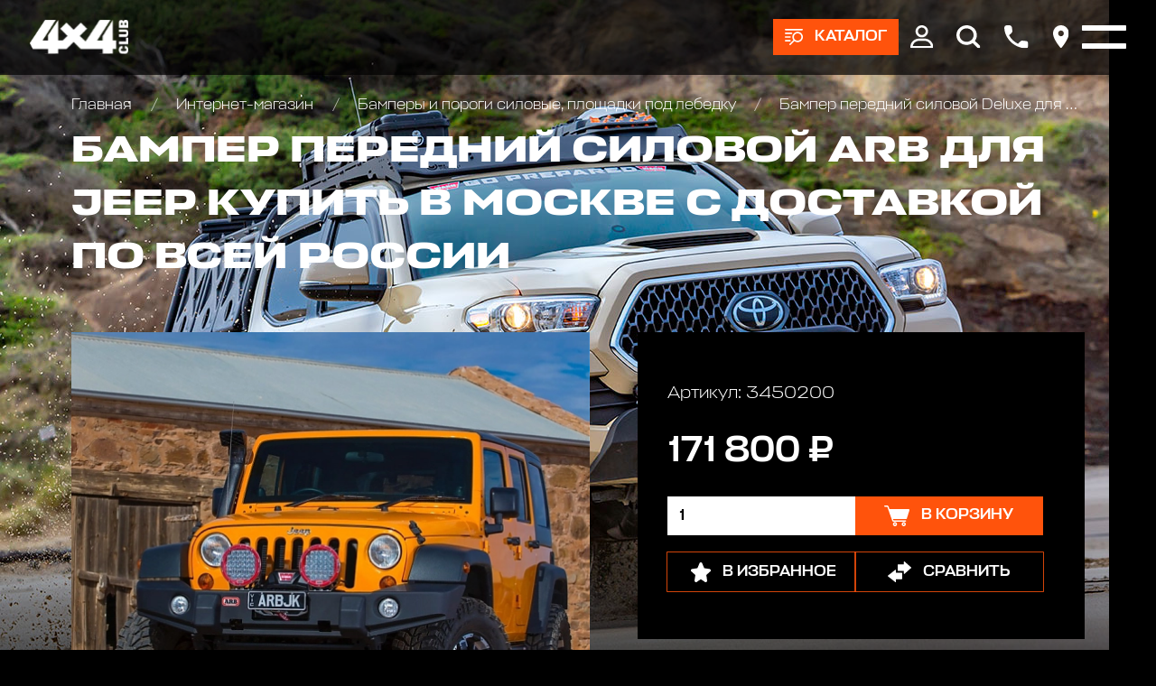

--- FILE ---
content_type: text/html; charset=utf-8
request_url: https://www.club4x4.ru/shop/bampery_silovye/bamper_peredniy_silovoy_deluxe_dlya_jeep_wrangler_jk/
body_size: 9604
content:

<!DOCTYPE html>
<html>
	
<head>
	<meta charset="UTF-8" />
	
	<title>
					Бампер передний силовой Deluxe для Jeep Wrangler JK цена 171800 р. | Club 4x4
			</title>
	
			
			
	<meta name="description" content="Бампер передний силовой Deluxe для Jeep Wrangler JK в наличии по цене 171800 р. купить в интернет магазине Club 4x4 в Москве с доставкой по всей России +7 (916) 922-44-44" />
	<meta name="keywords" content="Бампер передний силовой ARB для Jeep" />
	<meta name="viewport" content="width=device-width, initial-scale=1.0" />				
	
	<!-- Style sheets -->
	
	<!-- Page-proofs styles -->
	<link rel="stylesheet" href="/templates/club4x4/css/base.css" />
	<link rel="stylesheet" href="/templates/club4x4/css/slick.css" />
	<link rel="stylesheet" href="/templates/club4x4/css/jquery.fancybox.min.css" />
	<link rel="stylesheet" href="/templates/club4x4/css/jquery.mCustomScrollbar.min.css" />
	<link rel="stylesheet" href="/templates/club4x4/css/ion.rangeSlider.min.css" />
	<link rel="stylesheet" href="/templates/club4x4/css/style.css" />
	<!-- /Page-proofs styles -->
	
	<!-- Development styles -->
	<link rel="stylesheet" type="text/css" href="/templates/club4x4/css/custom.css" />
	<!-- /Development styles -->
	
	<!-- /Style sheets -->
	
	<link rel="apple-touch-icon" sizes="57x57" href="/images/icons/favicon-57x57.png" />
	<link rel="apple-touch-icon" sizes="60x60" href="/images/icons/favicon-60x60.png" />
	<link rel="apple-touch-icon" sizes="72x72" href="/images/icons/favicon-72x72.png" />
	<link rel="apple-touch-icon" sizes="76x76" href="/images/icons/favicon-76x76.png" />
	<link rel="apple-touch-icon" sizes="114x114" href="/images/icons/favicon-114x114.png" />
	<link rel="apple-touch-icon" sizes="120x120" href="/images/icons/favicon-120x120.png" />
	<link rel="apple-touch-icon" sizes="144x144" href="/images/icons/favicon-144x144.png" />
	<link rel="apple-touch-icon" sizes="152x152" href="/images/icons/favicon-152x152.png" />
	<link rel="apple-touch-icon" sizes="180x180" href="/images/icons/favicon-180x180.png" />
	<link rel="icon" type="image/png" sizes="192x192" href="/images/icons/favicon-192x192.png" />
	<link rel="icon" type="image/png" sizes="96x96"	href="/images/icons/favicon-96x96.png" />
	<link rel="icon" type="image/png" sizes="32x32"	href="/images/icons/favicon-32x32.png" />
	<link rel="icon" type="image/png" sizes="16x16"	href="/images/icons/favicon-16x16.png" />

	<meta name="msapplication-TileColor" content="#ffffff" />
	<meta name="msapplication-TileImage" content="/images/icons/favicon-144x144.png" />
	<meta name="theme-color" content="#d8090c" />

	<link rel="icon" type="image/x-icon" href="/favicon.ico" />
	<link rel="shortcut icon" type="image/x-icon" href="/favicon.ico" />
	
				
	<link rel="canonical" href="https://club4x4.ru/shop/bampery_silovye/bamper_peredniy_silovoy_deluxe_dlya_jeep_wrangler_jk/" />
	<meta property="og:url" content="/shop/bampery_silovye/bamper_peredniy_silovoy_deluxe_dlya_jeep_wrangler_jk/" />

		
	<meta property="og:type" content="product" />

		
	<meta property="og:title" content="Бампер передний силовой Deluxe для Jeep Wrangler JK цена 171800 р. | Club 4x4" />
	
	<meta property="og:description" content="Бампер передний силовой Deluxe для Jeep Wrangler JK в наличии по цене 171800 р. купить в интернет магазине Club 4x4 в Москве с доставкой по всей России +7 (916) 922-44-44" />
	<meta property="og:image" content="https://www.club4x4.ru/images/icons/favicon-180x180.png" />

	<!-- Scripts -->
	
	<!-- Page-proofs scripts -->
	<script src="https://code.jquery.com/jquery-3.6.0.min.js" defer></script>
	<script src="/templates/club4x4/js/gsap.min.js" defer></script>
	<script src="/templates/club4x4/js/ScrollTrigger.min.js" defer></script>
	<script src="/templates/club4x4/js/ScrollSmoother.min.js" defer></script>
	<script src="/templates/club4x4/js/ScrollToPlugin.min.js" defer></script>
	<script src="/templates/club4x4/js/slick.min.js" defer></script>
	<script src="/templates/club4x4/js/jquery.fancybox.min.js" defer></script>
	<script src="/templates/club4x4/js/jquery.mCustomScrollbar.min.js" defer></script>
	<script src="/templates/club4x4/js/jquery.maskedinput.min.js" defer></script>
	<script src="/templates/club4x4/js/selectize.min.js" defer></script>
	<script src="/templates/club4x4/js/main.js" defer></script>
	<script src="/templates/club4x4/js/ion.rangeSlider.min.js" defer></script>
	<!-- /Page-proofs scripts -->
	
	<!-- Development scripts -->
	<script type="text/javascript" src="/templates/club4x4/js/jquery.cookie.js" defer=""></script>
	<script type="text/javascript" src="/templates/club4x4/js/jquery.validate.js" defer></script>
	<script type="text/javascript" src="/templates/club4x4/js/default_value.js" defer></script>
	<script type="text/javascript" src="/templates/club4x4/js/lazyload.min.js" defer></script>
	<script type="text/javascript" src="/templates/club4x4/js/custom.js" defer></script>
	<!-- /Development scripts -->
	
	<!-- /Scripts -->
	
	<meta name="yandex-verification" content="ffc8a31dd5cf767a" />
	
	<!-- Top.Mail.Ru counter -->
	<script type="text/javascript">
		var _tmr = window._tmr || (window._tmr = []);
		_tmr.push({id: "3510325", type: "pageView", start: (new Date()).getTime()});
		(function (d, w, id) {
		  if (d.getElementById(id)) return;
		  var ts = d.createElement("script"); ts.type = "text/javascript"; ts.async = true; ts.id = id;
		  ts.src = "https://top-fwz1.mail.ru/js/code.js";
		  var f = function () {var s = d.getElementsByTagName("script")[0]; s.parentNode.insertBefore(ts, s);};
		  if (w.opera == "[object Opera]") { d.addEventListener("DOMContentLoaded", f, false); } else { f(); }
		})(document, window, "tmr-code");
	</script>
	<noscript>
		<div>
			<img src="https://top-fwz1.mail.ru/counter?id=3510325;js=na" style="position:absolute;left:-9999px;" alt="Top.Mail.Ru" />
		</div>
	</noscript>
	<!-- /Top.Mail.Ru counter -->

</head>	<body>
		<div class="pagewrapper">
			<div class="pagebody">
				<div class="pagezones">
					
<div class="pagezonetop">
	<div class="catalog-main-upmenu" data-lag=".3">
		<div class="container">
			<ul class="cat-menu">
				<li>
					<a href="/shop/" class="icotext">
						<div class="image">
							<img src="[data-uri]" data-src="/templates/club4x4/images/cat-01.png" class="lazy" />
						</div>
						<div class="text">
							Каталог
						</div>
					</a>
				</li>
				
														<li>
						<a href="/shop/akkumulyatory/" class="icotext">
							<div class="image">
								

	<img src="[data-uri]" data-src="/images/cms/thumbs/webp/d12c5c71cff7b8254f07a2ef9a6eba605c534fde/bezymyannyj26062020124152_36_auto_jpg_5_.webp" width="36" height="auto" alt="Аккумуляторы и зарядные устр-ва"  class="lazy" />
							</div>
							<div class="text">
								Аккумуляторы и зарядные устр-ва							</div>
						</a>
					</li>
														<li>
						<a href="/shop/bagazhniki_kofry_/" class="icotext">
							<div class="image">
								

	<img src="[data-uri]" data-src="/images/cms/thumbs/webp/d12c5c71cff7b8254f07a2ef9a6eba605c534fde/09c8d2f49afac2df02f490c18d0ace5f_36_auto_jpeg_5_.webp" width="36" height="auto" alt="Багажники экспедиционные, автобоксы"  class="lazy" />
							</div>
							<div class="text">
								Багажники экспедиционные, автобоксы							</div>
						</a>
					</li>
														<li>
						<a href="/shop/bampery_silovye/" class="icotext">
							<div class="image">
								

	<img src="[data-uri]" data-src="/images/cms/thumbs/webp/d12c5c71cff7b8254f07a2ef9a6eba605c534fde/1226062020121009_36_auto_jpg_5_.webp" width="36" height="auto" alt="Бамперы и пороги силовые, площадки под лебедку"  class="lazy" />
							</div>
							<div class="text">
								Бамперы и пороги силовые, площадки под лебедку							</div>
						</a>
					</li>
														<li>
						<a href="/shop/blokirovki_khaby_/" class="icotext">
							<div class="image">
								

	<img src="[data-uri]" data-src="/images/cms/thumbs/webp/d12c5c71cff7b8254f07a2ef9a6eba605c534fde/7726062020133103_36_auto_jpg_5_.webp" width="36" height="auto" alt="Блокировки дифференциала, Хабы колесные"  class="lazy" />
							</div>
							<div class="text">
								Блокировки дифференциала, Хабы колесные							</div>
						</a>
					</li>
														<li>
						<a href="/shop/obvesy/" class="icotext">
							<div class="image">
								

	<img src="[data-uri]" data-src="/images/cms/thumbs/webp/d12c5c71cff7b8254f07a2ef9a6eba605c534fde/img_20200626_135523_324-126062020140947_36_auto_jpg_5_.webp" width="36" height="auto" alt="Комплекты обвесов для городского и внедорожного тюнинга"  class="lazy" />
							</div>
							<div class="text">
								Комплекты обвесов для городского и внедорожного тюнинга							</div>
						</a>
					</li>
														<li>
						<a href="/shop/diski_kolyesnye_/" class="icotext">
							<div class="image">
								

	<img src="[data-uri]" data-src="/images/cms/thumbs/webp/d12c5c71cff7b8254f07a2ef9a6eba605c534fde/3326062020133452_36_auto_jpg_5_.webp" width="36" height="auto" alt="Диски колёсные, Проставки для изменения вылета"  class="lazy" />
							</div>
							<div class="text">
								Диски колёсные, Проставки для изменения вылета							</div>
						</a>
					</li>
														<li>
						<a href="/shop/domkraty/" class="icotext">
							<div class="image">
								

	<img src="[data-uri]" data-src="/images/cms/thumbs/webp/d12c5c71cff7b8254f07a2ef9a6eba605c534fde/2226062020131954_36_auto_jpg_5_.webp" width="36" height="auto" alt="Домкраты реечные и аксессуары"  class="lazy" />
							</div>
							<div class="text">
								Домкраты реечные и аксессуары							</div>
						</a>
					</li>
														<li>
						<a href="/shop/dopolnitelnye_fary_/" class="icotext">
							<div class="image">
								

	<img src="[data-uri]" data-src="/images/cms/thumbs/webp/d12c5c71cff7b8254f07a2ef9a6eba605c534fde/10807202016085009072020153352_36_auto_jpg_5_.webp" width="36" height="auto" alt="Дополнительные фары : Светодиодные, Галогеновые , Ксеноновые"  class="lazy" />
							</div>
							<div class="text">
								Дополнительные фары : Светодиодные, Галогеновые , Ксеноновые							</div>
						</a>
					</li>
														<li>
						<a href="/shop/lebedki_zapchasti/" class="icotext">
							<div class="image">
								

	<img src="[data-uri]" data-src="/images/cms/thumbs/webp/d12c5c71cff7b8254f07a2ef9a6eba605c534fde/8171dlww1jl26062020132622_36_auto_jpg_5_.webp" width="36" height="auto" alt="Запчасти и Аксессуары для лебедок"  class="lazy" />
							</div>
							<div class="text">
								Запчасти и Аксессуары для лебедок							</div>
						</a>
					</li>
														<li>
						<a href="/shop/kanistry/" class="icotext">
							<div class="image">
								

	<img src="[data-uri]" data-src="/images/cms/thumbs/webp/d12c5c71cff7b8254f07a2ef9a6eba605c534fde/1111121082020115530_36_auto_jpg_5_.webp" width="36" height="auto" alt="Канистры экспедиционные, Насосы для перекачки топлива"  class="lazy" />
							</div>
							<div class="text">
								Канистры экспедиционные, Насосы для перекачки топлива							</div>
						</a>
					</li>
														<li>
						<a href="/shop/kompressory/" class="icotext">
							<div class="image">
								

	<img src="[data-uri]" data-src="/images/cms/thumbs/webp/d12c5c71cff7b8254f07a2ef9a6eba605c534fde/201706202015454126062020122048_36_auto_jpeg_5_.webp" width="36" height="auto" alt="Компрессоры, Манометры, Воздушные ресиверы"  class="lazy" />
							</div>
							<div class="text">
								Компрессоры, Манометры, Воздушные ресиверы							</div>
						</a>
					</li>
														<li>
						<a href="/shop/kungi_kryshki_dlya_pikapov_/" class="icotext">
							<div class="image">
								

	<img src="[data-uri]" data-src="/images/cms/thumbs/webp/d12c5c71cff7b8254f07a2ef9a6eba605c534fde/hajlaks31102019184524_36_auto_png_5_.webp" width="36" height="auto" alt="Кунги, крышки кузова для пикапов"  class="lazy" />
							</div>
							<div class="text">
								Кунги, крышки кузова для пикапов							</div>
						</a>
					</li>
														<li>
						<a href="/shop/lebedki/" class="icotext">
							<div class="image">
								

	<img src="[data-uri]" data-src="/images/cms/thumbs/webp/d12c5c71cff7b8254f07a2ef9a6eba605c534fde/726062020124954_36_auto_jpg_5_.webp" width="36" height="auto" alt="Лебедки автомобильные, для квадроциклов и эвакуаторов"  class="lazy" />
							</div>
							<div class="text">
								Лебедки автомобильные, для квадроциклов и эвакуаторов							</div>
						</a>
					</li>
														<li>
						<a href="/shop/podveska_lift_komplekty_/" class="icotext">
							<div class="image">
								

	<img src="[data-uri]" data-src="/images/cms/thumbs/webp/d12c5c71cff7b8254f07a2ef9a6eba605c534fde/a6a31cd51fc67f25b82822a2af6201c326062020131303_36_auto_jpeg_5_.webp" width="36" height="auto" alt="Подвеска/Лифт комплекты"  class="lazy" />
							</div>
							<div class="text">
								Подвеска/Лифт комплекты							</div>
						</a>
					</li>
														<li>
						<a href="/shop/fury/" class="icotext">
							<div class="image">
								

	<img src="[data-uri]" data-src="/images/cms/thumbs/webp/d12c5c71cff7b8254f07a2ef9a6eba605c534fde/bez_imeni-11_36_auto_jpg_5_.webp" width="36" height="auto" alt="FURY аксессуары Jeep Wrangler JL\JT\JK"  class="lazy" />
							</div>
							<div class="text">
								FURY аксессуары Jeep Wrangler JL\JT\JK							</div>
						</a>
					</li>
														<li>
						<a href="/shop/rasshiriteli-kolesnyh-arok410/" class="icotext">
							<div class="image">
								

	<img src="[data-uri]" data-src="/images/cms/thumbs/webp/d12c5c71cff7b8254f07a2ef9a6eba605c534fde/123072020154726_36_auto_png_5_.webp" width="36" height="auto" alt="Расширители колесных арок"  class="lazy" />
							</div>
							<div class="text">
								Расширители колесных арок							</div>
						</a>
					</li>
														<li>
						<a href="/shop/silovaya-zashita-dnisha-dlya-vnedorozhnikov/" class="icotext">
							<div class="image">
								

	<img src="[data-uri]" data-src="/images/cms/thumbs/webp/d12c5c71cff7b8254f07a2ef9a6eba605c534fde/bez_imeni-231072020164519_36_auto_jpg_5_.webp" width="36" height="auto" alt="Силовая защита днища для внедорожников"  class="lazy" />
							</div>
							<div class="text">
								Силовая защита днища для внедорожников							</div>
						</a>
					</li>
														<li>
						<a href="/shop/bloki_stropy_trosy_shakly_/" class="icotext">
							<div class="image">
								

	<img src="[data-uri]" data-src="/images/cms/thumbs/webp/d12c5c71cff7b8254f07a2ef9a6eba605c534fde/123426062020134217_36_auto_jpg_5_.webp" width="36" height="auto" alt="Стропы, шаклы и аксессуары"  class="lazy" />
							</div>
							<div class="text">
								Стропы, шаклы и аксессуары							</div>
						</a>
					</li>
														<li>
						<a href="/shop/send_traki_/" class="icotext">
							<div class="image">
								

	<img src="[data-uri]" data-src="/images/cms/thumbs/webp/d12c5c71cff7b8254f07a2ef9a6eba605c534fde/9926062020133545_36_auto_jpeg_5_.webp" width="36" height="auto" alt="Сэнд-траки"  class="lazy" />
							</div>
							<div class="text">
								Сэнд-траки							</div>
						</a>
					</li>
														<li>
						<a href="/shop/tair_loki_/" class="icotext">
							<div class="image">
								

	<img src="[data-uri]" data-src="/images/cms/thumbs/webp/d12c5c71cff7b8254f07a2ef9a6eba605c534fde/19e7c34a23e7ab70eb5cc022ecc8de41_36_auto_jpeg_5_.webp" width="36" height="auto" alt="Таир-локи"  class="lazy" />
							</div>
							<div class="text">
								Таир-локи							</div>
						</a>
					</li>
														<li>
						<a href="/shop/toplivnye_baki_/" class="icotext">
							<div class="image">
								

	<img src="[data-uri]" data-src="/images/cms/thumbs/webp/d12c5c71cff7b8254f07a2ef9a6eba605c534fde/longrangertank26062020130309_36_auto_jpg_5_.webp" width="36" height="auto" alt="Топливные баки дополнительные"  class="lazy" />
							</div>
							<div class="text">
								Топливные баки дополнительные							</div>
						</a>
					</li>
														<li>
						<a href="/shop/turizm_i_otdykh_/" class="icotext">
							<div class="image">
								

	<img src="[data-uri]" data-src="/images/cms/thumbs/webp/d12c5c71cff7b8254f07a2ef9a6eba605c534fde/65332b938a1339afbe55f45c4a07d3ec26062020131147_36_auto_jpg_5_.webp" width="36" height="auto" alt="Автомобильные палатки, Туризм и отдых"  class="lazy" />
							</div>
							<div class="text">
								Автомобильные палатки, Туризм и отдых							</div>
						</a>
					</li>
														<li>
						<a href="/shop/universalnye_krepleniya_/" class="icotext">
							<div class="image">
								

	<img src="[data-uri]" data-src="/images/cms/thumbs/webp/d12c5c71cff7b8254f07a2ef9a6eba605c534fde/f93f8c679e3b3affd8a6394a2046505a_36_auto_jpg_5_.webp" width="36" height="auto" alt="Универсальные крепления для груза"  class="lazy" />
							</div>
							<div class="text">
								Универсальные крепления для груза							</div>
						</a>
					</li>
														<li>
						<a href="/shop/farkopy-yazyki-shary/" class="icotext">
							<div class="image">
								

	<img src="[data-uri]" data-src="/images/cms/thumbs/webp/d12c5c71cff7b8254f07a2ef9a6eba605c534fde/223072020155102_36_auto_jpg_5_.webp" width="36" height="auto" alt="Фаркопы, Языки, Шары"  class="lazy" />
							</div>
							<div class="text">
								Фаркопы, Языки, Шары							</div>
						</a>
					</li>
														<li>
						<a href="/shop/cepi-i-braslety-protivoskolzheniya/" class="icotext">
							<div class="image">
								

	<img src="[data-uri]" data-src="/images/cms/thumbs/webp/d12c5c71cff7b8254f07a2ef9a6eba605c534fde/cepi_protivoskol_zheniya_dlya_vnedorozhnikov21082020151541_36_auto_png_5_.webp" width="36" height="auto" alt="Цепи и Браслеты противоскольжения"  class="lazy" />
							</div>
							<div class="text">
								Цепи и Браслеты противоскольжения							</div>
						</a>
					</li>
														<li>
						<a href="/shop/shiny/" class="icotext">
							<div class="image">
								

	<img src="[data-uri]" data-src="/images/cms/thumbs/webp/d12c5c71cff7b8254f07a2ef9a6eba605c534fde/5555526062020133707_36_auto_jpg_5_.webp" width="36" height="auto" alt="Шины всесезонные внедорожные"  class="lazy" />
							</div>
							<div class="text">
								Шины всесезонные внедорожные							</div>
						</a>
					</li>
														<li>
						<a href="/shop/shnorkeli/" class="icotext">
							<div class="image">
								

	<img src="[data-uri]" data-src="/images/cms/thumbs/webp/d12c5c71cff7b8254f07a2ef9a6eba605c534fde/526062020123736_36_auto_jpg_5_.webp" width="36" height="auto" alt="Шноркели"  class="lazy" />
							</div>
							<div class="text">
								Шноркели							</div>
						</a>
					</li>
														<li>
						<a href="/shop/snegovye-otvaly-na-kvadrocikly-dlya-uborki-snega/" class="icotext">
							<div class="image">
								

	<img src="[data-uri]" data-src="/images/cms/thumbs/webp/f010964dc04aea08ebcc6ded3d85364e36d15396/77421_36_auto_jpg_5_.webp" width="36" height="auto" alt="Отвалы для уборки снега на квадроцикл"  class="lazy" />
							</div>
							<div class="text">
								Отвалы для уборки снега на квадроцикл							</div>
						</a>
					</li>
														<li>
						<a href="/shop/zawita-i-aksessuary-dlya-kvadrociklov-atv/" class="icotext">
							<div class="image">
								

	<img src="[data-uri]" data-src="/images/cms/thumbs/webp/f010964dc04aea08ebcc6ded3d85364e36d15396/snimok12_36_auto_jpg_5_.webp" width="36" height="auto" alt="Защита и аксессуары для квадроциклов ATV"  class="lazy" />
							</div>
							<div class="text">
								Защита и аксессуары для квадроциклов ATV							</div>
						</a>
					</li>
				
			</ul>
		</div>
	</div>

	<div class="header" data-lag=".3">
		<div class="container">
			<div class="logo">
				<a href="/">
					<img src="[data-uri]" data-src="/images/4x4_new_design/logos/logo-white.svg" class="lazy" />
				</a>
			</div>
			<div class="right-box">
				
									<div class="btn-box">
						<a href="#" class="btn btn-products icotext">
							<div class="ico">
								<img src="[data-uri]" data-src="/templates/club4x4/images/ico-products.svg" class="lazy" />
							</div>
							<div class="text ttr">
								Каталог
							</div>
						</a>
					</div>
								
				<div class="main-menu-box">
					<div class="container">
						<ul class="main-menu">
							<li>
								<a href="/shop/">
									Интернет-магазин
								</a>
								<ul>
									<li>
										<a href="/akcii/">
											Акции
										</a>
									</li>
									<li>
										<a href="/delivery/">
											Оплата и доставка
										</a>
									</li>
								</ul>
							</li>
							<li>
								<a href="/service/">
									АВТОТЕХЦЕНТР
								</a>
								<!--<ul>
									<li>
										<a href="/service/#!/tab/263675685-1">
											По марке и модели автомобиля
										</a>
									</li>
									<li>
										<a href="/service/#!/tab/263675685-2">
											По типу ремонта
										</a>
									</li>
								</ul>-->
							</li>
							<li>
								<a href="/tuning/">
									Тюнинг
								</a>
								<ul>
									<li>
										<a href="/tuning/#!/tab/264014115-3">
											НАШИ ПРОЕКТЫ
										</a>
									</li>
									<li>
										<a href="/tuning/#!/tab/264014115-2">
											OFF-ROAD ТЮНИНГ
										</a>
									</li>
									<li>
										<a href="/tuning/#!/tab/264014115-1">
											CITY СТАЙЛИНГ
										</a>
									</li>
								</ul>
							</li>
							<li>
								<a href="/autosalon/">
									Автосалон
								</a>
							</li>
							<li>
								<a href="/bar/">
									Бар
								</a>
							</li>
							<li>
								<a href="/raids/">
									Рейды
								</a>
							</li>
							<li>
								<a href="https://4x4.media">
									Медиа
								</a>
							</li>
							<li>
								<a href="https://vned.ru">
									Внедорожник года
								</a>
							</li>
							<li>
								<a href="/contacts/">
									Контакты
								</a>
							</li>
						</ul>
					</div>
				</div>

				<div class="top-ico-box">
					<div class="ico">
						<a href="#" class="user-info-link">
							<img src="[data-uri]" data-src="/templates/club4x4/images/top-ico-user.svg" class="lazy" />
						</a>
						<div class="up-box up-box-user">
							<div class="user-menu">
								<div class="lk-authorization-link">
									
					                										<a href="/users/login/">
											Вход
										</a>
										<a href="/users/registrate/">
											Регистрация
										</a>
					                
								</div>
								<div class="user-selected-info">
									
									
<a href="/emarket/cart/" class="cart-min-info icotext">
	<div class="ico">
		<img src="/templates/club4x4/images/ico-cart.svg" />
	</div>
	<div class="text">
		Корзина: 
		<span class="js-header-basket-amount">
			0		</span> 
		<span class="js-header-basket-amount-products">
			товаров		</span>
	</div>
</a>

									
																		
									<a href="/emarket/getFavorites/" class="favourites-min-info icotext">
										<div class="ico">
											<img src="[data-uri]" data-src="/templates/club4x4/images/ico-star.svg" class="lazy" />
										</div>
										<div class="text">
											Избранное: 
											<span class="js-header-favorite-total" data-current-count-favorite="0">
												0											</span> 
											<span class="js-header-favorite-word">
												товаров											</span>
										</div>
									</a>
									
																		
									<a href="/emarket/compare/" class="compare-min-info icotext js-header-compare-total"  data-current-count-compare="0">
										<div class="ico">
											<img src="[data-uri]" data-src="/templates/club4x4/images/ico-arrows.svg" class="lazy" />
										</div>
										<div class="text">
											Сравнение: 
											<span class="js-header-compare-count">
												0											</span> 
											<span class="js-header-compare-count-word">
												товаров											</span>
										</div>
									</a>
								</div>
							</div>
						</div>
					</div>
					<div class="ico">
						<a href="#" class="btn-search">
							<img src="[data-uri]" data-src="/templates/club4x4/images/top-ico-search.svg" class="lazy" />
						</a>
						<form action="/search/search_do/" method="get" class="search-head-box">
							<div class="input">
								<input type="text" name="search_string" placeholder="Поиск..." />
								<button class="ico-search" type="submit">
									<img src="[data-uri]" data-src="/templates/club4x4/images/ico-search.svg" class="lazy" />
								</button>
							</div>
							<div class="close">
								<img src="[data-uri]" data-src="/templates/club4x4/images/close-white.svg" alt="Закрыть" class="lazy" />
							</div>
						</form>
					</div>
					<div class="ico">
						<a href="#popup-phones" data-fancybox>
							<img src="[data-uri]" data-src="/templates/club4x4/images/top-ico-phone.svg" class="lazy" />
						</a>
					</div>
					<div class="ico">
						<a href="#popup-address" data-fancybox>
							<img src="[data-uri]" data-src="/templates/club4x4/images/top-ico-location.svg" class="lazy" />
						</a>
					</div>
				</div>
				<div class="burger-box">
					<div class="burger">
						<i></i>
					</div>
				</div>

			</div>
		</div>
	</div>

	
<div class="reversnav-box">
	<div class="container">
		<div class="reversnav gobox load-show">
			<div class="list">
				<a href="/">
					Главная
				</a>

				
								
								
								
									
											<a href="/shop/">
							Интернет-магазин						</a>
										
									
											<a href="/shop/bampery_silovye/">
							Бамперы и пороги силовые, площадки под лебедку						</a>
										
									
											<a href="/shop/bampery_silovye/bamper_peredniy_silovoy_deluxe_dlya_jeep_wrangler_jk/">
							Бампер передний силовой Deluxe для Jeep Wrangler JK						</a>
										
								
			</div>
		</div>
	</div>
</div>
</div>					<div class="pagezonecenter">
						

<div itemprop="offers" itemscope="itemscope" itemtype="http://schema.org/Offer">
	<meta itemprop="price" content="171800" />
	<meta itemprop="priceCurrency" content="RUB" />
	<link itemprop="availability" href="http://schema.org/InStock" />
</div>
<div class="big-box-bg-wrapper">
	<div class="page-bg" data-speed="clamp(0.5)">
		<div class="image">
			<img src="[data-uri]" data-src="/templates/club4x4/images/bg-body-08.jpg" class="lazy" />
		</div>
	</div>
	<div class="container header-pading">
		<div class="top-box">
			<div class="pagetitle gobox">
				<h1>
					Бампер передний силовой ARB для Jeep купить в Москве с доставкой по всей России				</h1>
			</div>
		</div>
		<div class="product-page-box gobox">
			<div class="front-col">
				<div class="product-page-info">
					<div class="product-photo-slider-wrapper productshop gobox">
						<div class="product-photo-slider">
							
															<div class="slide">
									<!--<a href="/images/cms/thumbs/webp/product/1de1eb15e38dc2f3e08419db9c52526c.webp" data-fancybox="group1">-->
									<a href="/images/cms/catalog/product/1de1eb15e38dc2f3e08419db9c52526c.jpg" data-fancybox="group1">
										

	<img src="[data-uri]" data-src="/images/cms/thumbs/webp/348e78ed46d6403b000a1cdc1cdd0cc25aa06323/1de1eb15e38dc2f3e08419db9c52526c_auto_565_jpg__.webp" width="577" height="auto" alt="Бампер передний силовой Deluxe для Jeep Wrangler JK" title="Бампер передний силовой Deluxe для Jeep Wrangler JK" class="lazy" />
									</a>
								</div>
							
						</div>
						<div class="product-photo-slider-nav">
							
															<div class="slide">
									

	<img src="[data-uri]" data-src="/images/cms/thumbs/webp/348e78ed46d6403b000a1cdc1cdd0cc25aa06323/1de1eb15e38dc2f3e08419db9c52526c_auto_80_jpg__.webp" width="82" height="auto" alt="Бампер передний силовой Deluxe для Jeep Wrangler JK" title="Бампер передний силовой Deluxe для Jeep Wrangler JK" class="lazy" />
								</div>
							
						</div>
						<div class="arrows-box">
							<div class="arrow arrow-prev slick-arrow">
								<img src="/templates/club4x4/images/arrow.svg">
							</div>
							<div class="arrow arrow-next slick-arrow">
								<img src="/templates/club4x4/images/arrow.svg">
							</div>
						</div>
					</div>
					<div class="buy-box dark-block mob">
						<div class="art">
							Артикул: 
							3450200						</div>
						<div class="price">
							171 800 ₽
						</div>
						<div class="count-buy">
							<div class="count">
								<input type="number" value="1" min="1" class="js-mob-product-page-product-amount-input" />
							</div>
							<div class="button">
								<a href="#" class="btn btn-large icotext  js-product-buy-btn" data-product-id="807">
									<div class="ico">
										<img src="[data-uri]" data-src="/templates/club4x4/images/ico-cart.svg" class="lazy" />
									</div>
									<div class="text">
										
																					В корзину
										
									</div>
								</a>
							</div>
						</div>
						<div class="action-buttons">
							<a href="#" class="btn btn-large btn-bord icotext js-add-to-favorites" data-product-id="807">
								<div class="ico">
									<img src="[data-uri]" data-src="/templates/club4x4/images/ico-star.svg" class="lazy" />
								</div>
								<div class="text">
									В избранное								</div>
							</a>
							<a href="#" class="btn btn-large btn-bord icotext js-add-to-compare" data-product-id="807">
								<div class="ico">
									<img src="[data-uri]" data-src="/templates/club4x4/images/ico-arrows.svg" class="lazy" />
								</div>
								<div class="text">
									Сравнить								</div>
							</a>
						</div>
					</div>

					<div class="dark-block gobox">
						
													<div class="second-title">
								Бампер передний силовой Deluxe для Jeep Wrangler JK							</div>
												
												
													<div class="info-tabs-box line-tabs">
								<div class="tabs-box tabs-line">
									<div class="tabs">
										
																					<li data-target="p001-1" class="active">
												Описание
											</li>
																				
																					<li data-target="p001-2" >
												Характеристики
											</li>
																				
									</div>
								</div>
								<div class="info-boxes-wrapper">
									
																			<div class="info-box opened" id="p001-1">
											<div class="word">
												Бампер передний силовой Deluxe для Jeep Wrangler JK											</div>
										</div>
																		
																			<div class="info-box " id="p001-2">
											<div class="word">
												<ul>
													
																																										<li>
																Производитель: 
																753															</li>
																																																								<li>
																Марка Автомобиля, ATV, UTV: 
																Array															</li>
																																																								<li>
																Модель автомобиля, ATV, UTV: 
																Array															</li>
																																																								<li>
																Вид защиты: 
																999															</li>
																																																						
												</ul>
											</div>
										</div>
																		
								</div>
							</div>
												
					</div>
				</div>

			</div>
			<div class="right-col" data-speed="clamp(.8)">

				<div class="buy-box dark-block">
					<div class="art">
						Артикул: 
						3450200					</div>
					<div class="price">
						171 800 ₽
					</div>
					<div class="count-buy">
						<div class="count">
							<input type="number" min="1" value="1" class="js-product-page-product-amount-input" />
						</div>
						<div class="button">
							<a href="#" class="btn btn-large icotext  js-product-buy-btn" data-product-id="807">
								<div class="ico">
									<img src="[data-uri]" data-src="/templates/club4x4/images/ico-cart.svg" class="lazy" />
								</div>
								<div class="text">

																			В корзину
									
								</div>
							</a>
						</div>
					</div>
					<div class="action-buttons">
						<a href="#" class="btn btn-large btn-bord icotext js-add-to-favorites" data-product-id="807">
							<div class="ico">
								<img src="[data-uri]" data-src="/templates/club4x4/images/ico-star.svg" class="lazy" />
							</div>
							<div class="text">
								В избранное							</div>
						</a>
						<a href="#" class="btn btn-large btn-bord icotext js-add-to-compare" data-product-id="807">
							<div class="ico">
								<img src="[data-uri]" data-src="/templates/club4x4/images/ico-arrows.svg" class="lazy" />
							</div>
							<div class="text">
								Сравнить							</div>
						</a>
					</div>
				</div>
				
									<div class="dark-block">
						<div class="block-title">
							Доставка
						</div>
						<div class="info-items-row">							
							<div class="info-items-row">
<div class="item">
<div class="label">Самовывоз</div>
<div class="value">по согласованию</div>
</div>
<div class="item">
<div class="label">Доставка по Москве в&nbsp;пределах МКАД</div>
<div class="value"><span class="green">700 р</span></div>
</div>
<div class="item">
<div class="label">Доставка за пределы МКАД и&nbsp;в&nbsp;Подмосковье</div>
<div class="value"><span class="green">700 р. + 50 руб./км</span> <br />(от МКАД)</div>
<div class="desc gray">Доставка осуществляется в пределах Московского Малого Кольца ("бетонка"- 30-35 км от МКАД, дальние заказы - по согласованию с менеджером)</div>
</div>
<div class="item">
<div class="description">Доставка в города России осуществляется транспортными компаниями в зависимости от Региона на основании действующих тарифов.</div>
</div>
<a class="more" href="/delivery/">Подробнее</a></div>						</div>
					</div>
								
									<div class="dark-block">
						<div class="block-title">
							Оплата
						</div>
						<div class="word">
							<ul>
<li>Безналичная форма оплаты (выставление счета юридическому или физическому лицу)</li>
<li>Оплата наличными в магазине или курьеру.</li>
<li>Оплата на банковскую карту.</li>
<li>Оплата через сайт.</li>
</ul>						</div>
					</div>
								
			</div>
		</div>
					<div class="other-products gobox">
				<div class="title">
					<h3>
						Также вас могут заинтересовать
					</h3>
				</div>
				<div class="products-list">
	
											
<div class="product-block">
	<a href="/shop/bampery_silovye/bamper_peredniy_silovoy_deluxe_dlya_nissan_patrol_y61_2004/" class="photo">
		

	<img src="[data-uri]" data-src="/images/cms/thumbs/webp/348e78ed46d6403b000a1cdc1cdd0cc25aa06323/3d26ec47d4577f7437e0bd37c5c35653_auto_auto_jpg__.webp" width="865" height="auto" alt="Бампер передний силовой ARB Deluxe для Nissan Patrol Y61 2004+" title="Бампер передний силовой ARB Deluxe для Nissan Patrol Y61 2004+" class="lazy" />
	</a>
	<div class="info-block">
		<div class="info">
			<a href="/shop/bampery_silovye/bamper_peredniy_silovoy_deluxe_dlya_nissan_patrol_y61_2004/" class="title">
				Бампер передний силовой ARB Deluxe для Nissan Patrol Y61 2004+			</a>
			<div class="bottom">
				
									<div class="art">
						Арт.: 3417300					</div>
								
				<div class="buy">
					<div class="price">
						180 000 ₽
					</div>
					<a href="#" class="buy-btn  js-product-buy-btn" data-product-id="812">

													В корзину
						
					</a>
				</div>
			</div>
		</div>
	</div>
</div>											
<div class="product-block">
	<a href="/shop/bampery_silovye/bamper-perednij-silovoj-arb-deluxe-dlya-mitsubishi-pajero-nm-2000-2004/" class="photo">
		

	<img src="[data-uri]" data-src="/images/cms/thumbs/webp/348e78ed46d6403b000a1cdc1cdd0cc25aa06323/3569728092020145555_auto_auto_jpg__.webp" width="600" height="auto" alt="Бампер передний силовой ARB Deluxe для  Mitsubishi Pajero NM 2000-2004" title="Бампер передний силовой ARB Deluxe для  Mitsubishi Pajero NM 2000-2004" class="lazy" />
	</a>
	<div class="info-block">
		<div class="info">
			<a href="/shop/bampery_silovye/bamper-perednij-silovoj-arb-deluxe-dlya-mitsubishi-pajero-nm-2000-2004/" class="title">
				Бампер передний силовой ARB Deluxe для  Mitsubishi Pajero NM 2000-2004			</a>
			<div class="bottom">
				
									<div class="art">
						Арт.: 3434050					</div>
								
				<div class="buy">
					<div class="price">
						210 960 ₽
					</div>
					<a href="#" class="buy-btn  js-product-buy-btn" data-product-id="877">

													В корзину
						
					</a>
				</div>
			</div>
		</div>
	</div>
</div>											
<div class="product-block">
	<a href="/shop/bampery_silovye/bamper-perednij-silovoj-arb-deluxe-dlya-mitsubishi-pajero-3/" class="photo">
		

	<img src="[data-uri]" data-src="/images/cms/thumbs/webp/348e78ed46d6403b000a1cdc1cdd0cc25aa06323/loaded28092020145832_auto_auto_jpg__.webp" width="268" height="auto" alt="Бампер передний силовой ARB Deluxe для Mitsubishi Pajero 3" title="Бампер передний силовой ARB Deluxe для Mitsubishi Pajero 3" class="lazy" />
	</a>
	<div class="info-block">
		<div class="info">
			<a href="/shop/bampery_silovye/bamper-perednij-silovoj-arb-deluxe-dlya-mitsubishi-pajero-3/" class="title">
				Бампер передний силовой ARB Deluxe для Mitsubishi Pajero 3			</a>
			<div class="bottom">
				
									<div class="art">
						Арт.: 3434060					</div>
								
				<div class="buy">
					<div class="price">
						210 960 ₽
					</div>
					<a href="#" class="buy-btn  js-product-buy-btn" data-product-id="878">

													В корзину
						
					</a>
				</div>
			</div>
		</div>
	</div>
</div>						
				</div>
			</div>
		
	</div>

</div>					</div>
					
<div class="pagezonebottom">
	<div class="footer">
		<div class="container">
			<div class="left-col">
				<div class="logo">
					<a href="/">
						<img src="[data-uri]" data-src="/images/4x4_new_design/logos/logo-white.svg" class="lazy" />
					</a>
				</div>
				
									<div class="soc-box">
						
													<a href="https://www.vk.com/4x4club" target="_blank">
								<img src="[data-uri]" data-src="/images/4x4_new_design/icons/soc-vk.svg" alt="Группа Club 4x4 на Vk" class="lazy" />
							</a>
												
													<a href="https://www.youtube.com/user/mediaclub4x4" target="_blank">
								<img src="[data-uri]" data-src="/images/4x4_new_design/icons/soc-yt.svg" alt="Канал Club 4x4 на YouTube" class="lazy" />
							</a>
												
					</div>
								
				<div class="copy-block">
					© 1991-2025 ООО «Сервис 4х4»				</div>
				<div class="duration-work">
					Работаем для вас:
					<br>
					32 года 
					6 месяцев					18 дней				</div>
			</div>
			<div class="menu-col main-menu footer-menu-col">
				<ul>
					
											<li>
							<a href="/club/">
								О нас							</a>
						</li>
											<li>
							<a href="https://raid4x4.ru/">
								Форум							</a>
						</li>
											<li>
							<a href="/news/">
								Новости							</a>
						</li>
											<li>
							<a href="/bar/">
								БАР							</a>
						</li>
											<li>
							<a href="/raids/">
								Рейды							</a>
						</li>
											<li>
							<a href="/club/vacancy/">
								Вакансии							</a>
						</li>
											<li>
							<a href="/shop/oferta/">
								Оферта							</a>
						</li>
											<li>
							<a href="/policy/">
								Политика конфиденциальности							</a>
						</li>
					
				</ul>
			</div>
			<div class="menu-col main-menu footer-menu-col">
				<ul>

											<li>
							<a href="/shop/">
								Интернет-магазин							</a>
						</li>
											<li>
							<a href="/service/">
								Сервис							</a>
						</li>
											<li>
							<a href="/tuning/">
								Тюнинг							</a>
						</li>
											<li>
							<a href="/autosalon/">
								Автосалон							</a>
						</li>
											<li>
							<a href="/akcii/">
								Акции							</a>
						</li>
											<li>
							<a href="/club/partners/">
								Партнеры							</a>
						</li>
					
				</ul>
			</div>
			<div class="right-col">
				<div class="contacts-block">
					<div class="title orange ttr">
						Контакты
					</div>
					<div class="word">

													<p>
								Автотехцентр: 
								<a href="tel:+84999224444">
									8 (499) 922-44-44								</a>
							</p>
						
													<p>
								Интернет-магазин: 
								<a href="tel:+79169224444">
									+7 (916) 922-44-44								</a>
							</p>
												
						<p>
							<a href="/contacts/">
								Адреса и схемы проезда
							</a>
						</p>
						
													<p>
								Время работы автотехцентра:
								<br />
								ПН-СБ 10:00-21:00, ВСК 10:00-19:00							</p>
												
													<p>
								Время работы интернет-магазина:
								<br />
								ПН-ПТ 10:00-19:00							</p>
												
													<p>
								<a href="mailto:club4x4@club4x4.ru">
									club4x4@club4x4.ru								</a>
							</p>
												
													<p>
								<a href="mailto:shop@club4x4.ru">
									shop@club4x4.ru								</a>
							</p>
												
					</div>
				</div>
			</div>
		</div>
	</div>
</div>				</div>
			</div>
		</div>
		
					
						
			<div class="right-fixed-buttons ">
				<div class="buttons-list">
					<div class="item">
						<a href="/emarket/compare/">
							<img src="/templates/club4x4/images/ico-right-01.svg" alt="Сравнение" />
						</a>
						<div class="num js-right-fixed-buttons-compare-total">
							0						</div>
					</div>
					<div class="item">
						<a href="/emarket/getFavorites/">
							<img src="/templates/club4x4/images/ico-right-02.svg" alt="Избранное" />
						</a>
						<div class="num js-right-fixed-buttons-favorite-total">
							0						</div>
					</div>
					<div class="item">
						<a href="/emarket/cart/">
							<img src="/templates/club4x4/images/ico-right-03.svg" alt="Корзина" />					
						</a>
						<div class="num js-right-fixed-buttons-basket-amount">
							0						</div>
					</div>
				</div>
			</div>
				
		<div class="scrolltop">
    		<img src="/templates/club4x4/images/arrow-top-white.svg" />
		</div>
		<div class="preloader"></div>
		
<div class="popups-box">

	<div class="popup popup-min-info" id="popup-phones">
		<div class="head">
			<div class="title">
				Контакты
			</div>
		</div>
		<div class="body fz20">
			<div class="phones-list">
				
									<p>
						<a href="tel:84999224444">
							8 (499) 922-44-44						</a>
						<span class="label">Автотехцентр</span>
					</p>
								
									<p>
						<a href="tel:+79169224444">
							+7 (916) 922-44-44						</a>
						<span class="label">Интернет-магазин</span>
					</p>
								
									<p>
						<a href="mailto:club4x4@club4x4.ru">
							club4x4@club4x4.ru						</a>
					</p>
								
									<p>
						<a href="mailto:shop@club4x4.ru">
							shop@club4x4.ru						</a>
					</p>
								
									<p>
						<a href="https://wa.me/79169224444">
							WhatsApp Интернет-магазин
						</a>
					</p>
								
									<p>
						<a href="https://wa.me/79771204444">
							WhatsApp Тюнинг-центр
						</a>
					</p>
								
			</div>
		</div>
		<div class="popup-close">
			<img src="[data-uri]" data-src="/templates/club4x4/images/close.svg" class="lazy" />
		</div>
	</div>

	<div class="popup popup-min-info" id="popup-address">
		<div class="head">
			<div class="title">
				Адреса
			</div>
		</div>
		<div class="body fz24">
			<div class="address-list">
				
									<a class="icotext" href="https://yandex.ru/maps/?rtext=~55.659378%2C37.355992" target="_blank">
						<div class="ico">
							<img src="[data-uri]" data-src="/templates/club4x4/images/ico-location.svg" class="lazy" />
						</div>
						<div class="text">
							Москва, 6-я ул. Лазенки, д. 38 - автотехцентр, тюнинг-центр						</div>
					</a>
								
									<a class="icotext" href="https://yandex.ru/maps/?rtext=~55.801566%2C37.559191" target="_blank">
						<div class="ico">
							<img src="[data-uri]" data-src="/templates/club4x4/images/ico-location.svg" class="lazy" />
						</div>
						<div class="text">
							Москва, ул. Юннатов, 13с2 - автотехцентр						</div>
					</a>
								
									<a class="icotext" href="https://yandex.ru/maps/?rtext=~55.691095%2C37.542958" target="_blank">
						<div class="ico">
							<img src="[data-uri]" data-src="/templates/club4x4/images/ico-location.svg" class="lazy" />
						</div>
						<div class="text">
							Москва, Ломоносовский проспект, 14 - интерент-магазин						</div>
					</a>
				
			</div>
		</div>
		<div class="popup-close">
			<img src="[data-uri]" data-src="/templates/club4x4/images/close.svg" class="lazy" />
		</div>
	</div>
	
	<div class="popup popup-min-info" id="popup-appointment-on-raid">
		<div class="head">
			<div class="title">
				Запись на рейд
			</div>
		</div>
		<div class="body fz20">
			<div class="phones-list">
				
									<p>
						<a href="tel:89262331423">
							8-926-233-14-23						</a>
					</p>
								
									<p>
						<a href="mailto:raid4x4@yandex.ru">
							raid4x4@yandex.ru						</a>
					</p>
								
									<p>
						<a href="https://wa.me/79262331423">
							WhatsApp рейдов «Клуб 4x4»
						</a>
					</p>
								
			</div>
		</div>
		<div class="popup-close">
			<img src="[data-uri]" data-src="/templates/club4x4/images/close.svg" class="lazy" />
		</div>
	</div>

</div>		<div id="errors_overlay"></div>
		<script async="1" src="https://www.googletagmanager.com/gtag/js?id=UA-137472506-1"></script>
		<script>
			window.dataLayer = window.dataLayer || [];
			function gtag(){dataLayer.push(arguments);}
			gtag('js', new Date());
			gtag('config', 'UA-137472506-1');
		</script>
		
		<!-- Yandex.Metrika counter -->
		<!--<script type="text/javascript" >
		(function(m,e,t,r,i,k,a){m[i]=m[i]||function(){(m[i].a=m[i].a||[]).push(arguments)}; m[i].l=1*new Date();k=e.createElement(t),a=e.getElementsByTagName(t)[0],k.async=1,k.src=r,a.parentNode.insertBefore(k,a)}) (window, document, "script", "//mc.yandex.ru/metrika/tag.js", "ym"); ym(52100, "init", { clickmap:true, trackLinks:true, accurateTrackBounce:true, webvisor:true, ecommerce:"dataLayer" });
		</script>
		<noscript>
			<div>
				<img src="https://mc.yandex.ru/watch/52100" style="position:absolute; left:-9999px;" alt="" />
			</div>
		</noscript>-->
		<!-- /Yandex.Metrika counter -->
		
		<!-- Yandex.Metrika counter -->
		<script type="text/javascript" >
			(function(m,e,t,r,i,k,a){m[i]=m[i]||function(){(m[i].a=m[i].a||[]).push(arguments)}; m[i].l=1*new Date();k=e.createElement(t),a=e.getElementsByTagName(t)[0],k.async=1,k.src=r,a.parentNode.insertBefore(k,a)}) (window, document, "script", "https://mc.yandex.ru/metrika/tag.js", "ym"); ym(52100, "init", { clickmap:true, trackLinks:true, accurateTrackBounce:true, ecommerce:"dataLayer" });
		</script>
		<noscript>
			<div>
				<img src="https://mc.yandex.ru/watch/52100" style="position:absolute; left:-9999px;" alt="" />
			</div>
		</noscript>
		<!-- /Yandex.Metrika counter -->
	</body>
</html><!-- This page generated in 0.123583 secs by PHP, SITE MODE -->

--- FILE ---
content_type: image/svg+xml
request_url: https://www.club4x4.ru/templates/club4x4/images/ico-right-02.svg
body_size: 828
content:
<svg width="32" height="32" viewBox="0 0 32 32" fill="none" xmlns="http://www.w3.org/2000/svg">
<g clip-path="url(#clip0_406_247)">
<path d="M31.8956 12.2583C31.6442 11.3897 30.9013 10.7611 29.9985 10.6468L21.4956 9.46968L18.1356 1.42397C17.6442 0.246826 16.2956 -0.313174 15.1185 0.178255C14.5585 0.406826 14.1128 0.863969 13.8728 1.42397L10.5013 9.46968L1.99848 10.6468C0.729908 10.8183 -0.150092 11.9954 0.0213365 13.264C0.101336 13.8125 0.364194 14.304 0.775622 14.6697L7.18705 20.384L5.87277 29.3554C5.73562 30.2697 6.14705 31.1725 6.93562 31.6525C7.71277 32.144 8.70705 32.1325 9.46134 31.6068L16.0099 27.1497L22.5585 31.6068C23.6099 32.3268 25.0499 32.0525 25.7699 30.9897C26.1013 30.5097 26.2271 29.9268 26.1471 29.3554L24.8328 20.384L31.2442 14.6697C31.9299 14.0754 32.1928 13.1268 31.9185 12.2583H31.8956Z" fill="white"/>
</g>
<defs>
<clipPath id="clip0_406_247">
<rect width="32" height="32" fill="white"/>
</clipPath>
</defs>
</svg>
